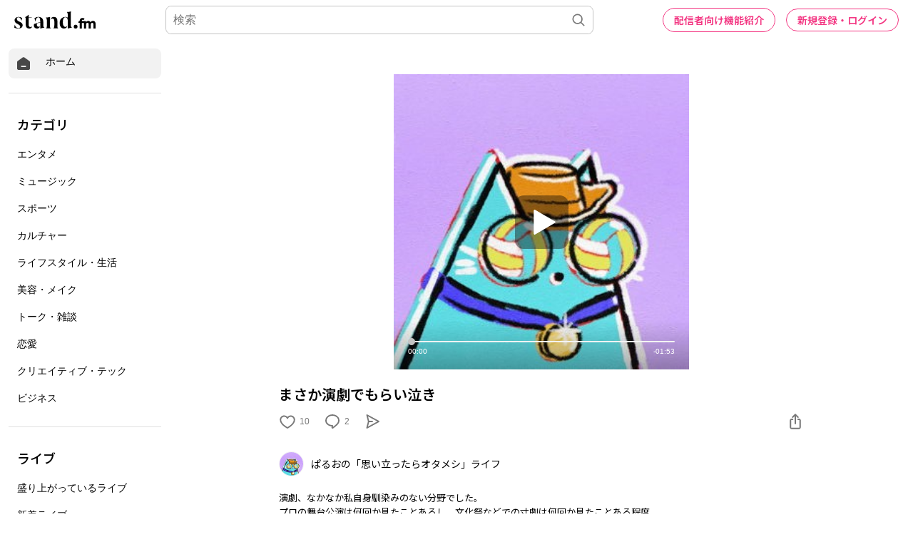

--- FILE ---
content_type: text/html; charset=utf-8
request_url: https://www.google.com/recaptcha/api2/aframe
body_size: 181
content:
<!DOCTYPE HTML><html><head><meta http-equiv="content-type" content="text/html; charset=UTF-8"></head><body><script nonce="dQd1nI-6uANB7WA3ARZ4yg">/** Anti-fraud and anti-abuse applications only. See google.com/recaptcha */ try{var clients={'sodar':'https://pagead2.googlesyndication.com/pagead/sodar?'};window.addEventListener("message",function(a){try{if(a.source===window.parent){var b=JSON.parse(a.data);var c=clients[b['id']];if(c){var d=document.createElement('img');d.src=c+b['params']+'&rc='+(localStorage.getItem("rc::a")?sessionStorage.getItem("rc::b"):"");window.document.body.appendChild(d);sessionStorage.setItem("rc::e",parseInt(sessionStorage.getItem("rc::e")||0)+1);localStorage.setItem("rc::h",'1769180169179');}}}catch(b){}});window.parent.postMessage("_grecaptcha_ready", "*");}catch(b){}</script></body></html>